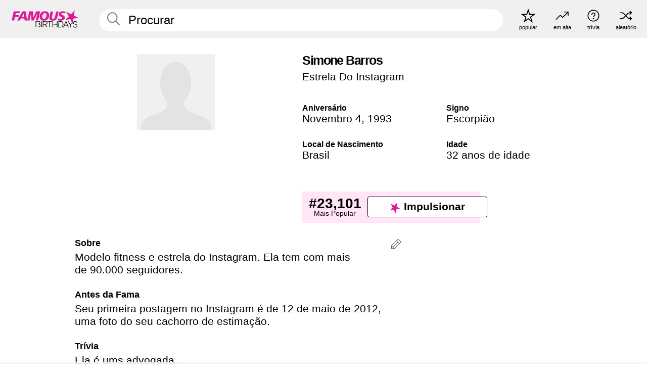

--- FILE ---
content_type: text/html; charset=UTF-8
request_url: https://pt.famousbirthdays.com/people/simone-barros.html
body_size: 8761
content:
<!DOCTYPE html>
<html lang= "pt">
  <head>
    <meta charset="utf-8">
    
    <link rel="preconnect" href="https://a.pub.network/" crossorigin />
    <link rel="preconnect" href="https://d.pub.network/" crossorigin />
    
    
    
    
    <meta name="viewport" content="width=device-width, initial-scale=1">
        <title>Simone Barros Idade, Vida Pessoal, Biografia | Famous Birthdays</title>
        <meta name="description" content="Modelo fitness e estrela do Instagram.">

    <link rel="icon" href="/favicon.ico" sizes="any">
    <link rel="icon" href="/favicon.svg?3" type="image/svg+xml">
    <link rel="icon" href="/favicon-32.png?3" sizes="32x32" type="image/png">
    <link rel="apple-touch-icon" href="https://pt.famousbirthdays.com/apple-touch-icon.png">

          <script type="application/ld+json">
    {"@context":"https://schema.org","@type":"Person","@id":"https://pt.famousbirthdays.com/people/simone-barros.html#person","url":"https://pt.famousbirthdays.com/people/simone-barros.html","name":"Simone Barros","givenName":"Simone","familyName":"Barros","sameAs":["https://www.instagram.com/sihbarros"],"description":"Modelo fitness e estrela do Instagram. Ela tem com mais de 90.000 seguidores.","jobTitle":"Estrela Do Instagram","birthDate":"1993-11-04","birthPlace":{"@type":"Place","name":"Brasil"}}</script>

<script type="application/ld+json">
{
    "@context": "https://schema.org",
    "@type": "WebPage",
    "url": "https://pt.famousbirthdays.com/people/simone-barros.html",
    "name": "Simone Barros Idade, Vida Pessoal, Biografia | Famous Birthdays",
    "description": "Sabia mais sobre aniversário de Simone Barros: her, o que she fazia antes da fama, a vida pessoal de her, curiosidades, rankings de popularidade e muito mais.",
    "inLanguage": "pt",
    "primaryImageOfPage": {
        "@type": "ImageObject",
        "url": "https://www.famousbirthdays.com/faces/default-large.jpg"
    },
    "mainEntity": {
        "@id": "https://pt.famousbirthdays.com/people/simone-barros.html#person"
    }
}
</script>
    
    <script type="application/ld+json"> {
    "@context": "https://schema.org",
    "@graph": [
        {
            "@type": "Organization",
            "@id": "https://www.famousbirthdays.com/#organization",
            "name": "Famous Birthdays",
            "url": "https://www.famousbirthdays.com/",
            "logo": {
                "@type": "ImageObject",
                "url": "https://www.famousbirthdays.com/apple-touch-icon.png",
                "width": 180,
                "height": 180
            },
            "sameAs": [
                "https://www.instagram.com/famousbirthdays",
                "https://www.tiktok.com/@famousbirthdays",
                "https://twitter.com/famousbirthdays",
                "https://www.youtube.com/@famousbirthdays"
            ]
        },
        {
            "@type": "WebSite",
            "@id": "https://pt.famousbirthdays.com/#website",
            "url": "https://pt.famousbirthdays.com/",
            "name": "Famous Birthdays",
            "inLanguage": "pt",
            "publisher": {
                "@id": "https://www.famousbirthdays.com/#organization"
            }
        }
    ]
} </script>

    <link rel="manifest" href="/manifest.json">

        <style id="critical-universal">
      :root{--colorWhite:#fff;--colorBlack:#000;--colorPink:#df1995;--colorWhitePink:#ffe5f5;--colorLightPink:#ffd2ef;--colorGrey:#f1efef;--colorDarkerGrey:#868686}*,*::before,*::after{box-sizing:border-box}html,body{margin:0;padding:0}html{font-size:4.1026vw}body{font-family:Helvetica,sans-serif;background:var(--colorWhite);color:var(--colorBlack);width:100%;font-size:1.6rem;line-height:1.2;-webkit-font-smoothing:antialiased;-moz-osx-font-smoothing:grayscale}img,picture{display:block;max-width:100%;height:auto}main{display:block;max-width:1600px;margin:0 auto;padding:5.5rem 0 1.25rem}a{color:var(--colorPink);text-decoration:none}h1 a,h2 a,h3 a,h4 a,h5 a{color:var(--colorBlack);text-decoration:none}p{margin:0}.type-36-b{font-size:1.75rem;line-height:1.05;font-weight:700;letter-spacing:-.01em}.type-34{font-size:1.75rem;line-height:100%;font-weight:700;letter-spacing:-.0625em}.type-28{font-size:1.75rem;line-height:1;font-weight:700}.type-24-26,.type-24-26-small{font-size:1.5rem;line-height:1.1}.type-16-18{font-size:1rem;line-height:1;font-weight:700}.type-16-18-small{font-size:1rem;line-height:1.1;font-weight:700}.type-20-24{font-size:1.25rem;line-height:1.2}.type-14-16{font-size:.875rem;line-height:.9}.type-36{font-size:2rem;line-height:.9;font-weight:700}.site-header{background-color:var(--colorGrey);padding:1.125rem 1rem;display:flex;align-items:center;justify-content:space-between;position:fixed;width:100%;box-sizing:border-box;z-index:3}.site-header__home{margin-right:1rem;width:2.625rem}.site-header__logo{display:none;height:3.5rem}.site-header__logo svg{display:block;width:9.625rem;height:2.5rem}.site-header__logo-mobile{display:flex;width:2.875rem;height:2.875rem;color:var(--colorPink)}.site-header__logo-mobile svg{display:block;width:2.875rem;height:2.875rem}.site-navigation{align-items:center;flex-basis:23.125rem;justify-content:space-between;display:none}.site-navigation a{margin-left:2.25rem;color:var(--colorBlack);text-decoration:none;text-transform:lowercase}.site-navigation a svg{margin:0 auto;display:block;max-width:100%;max-height:100%;fill:transparent}.site-navigation a svg.icon--popular{width:2.125rem;height:2.125rem}.site-navigation a svg.icon--trending{width:1.8125rem;height:1.125rem}.site-navigation a svg.icon--qa{width:1.5625rem;height:1.4375rem}.site-navigation a svg.icon--trivia{width:1.6875rem;height:1.6875rem}.site-navigation a svg.icon--random{width:1.75rem;height:1.4375rem}.site-navigation a span{margin-top:.125rem;display:none;text-align:center;font-size:.75rem;line-height:1.1;white-space:nowrap}.site-navigation a .site-navigation__icon{margin:0;display:flex;height:2.25rem;justify-content:center;align-items:center}.search{display:flex;width:100%;padding:0;position:relative}.search fieldset{margin:0;padding:0;border:0;width:100%;display:flex;position:relative;height:2.75rem}.search fieldset input{display:flex;width:100%;padding:.5rem 0 .5rem 1.125rem;box-sizing:border-box;border-radius:1.875rem;color:var(--colorBlack);border:.125rem solid var(--colorWhite);background-color:var(--colorWhite);appearance:none}.search fieldset input.search-bar{height:3.125rem;line-height:3.125rem;padding-top:0;padding-bottom:0}.search fieldset input::-webkit-search-decoration,.search fieldset input::-webkit-search-cancel-button,.search fieldset input::-webkit-search-results-button,.search fieldset input::-webkit-search-results-decoration{display:none!important}.search-button{margin:0;padding:0;border:0;background:none;position:absolute;right:1.125rem;top:50%;transform:translateY(-50%);cursor:pointer;color:var(--colorDarkerGrey)}.search-button svg{display:block;width:1.125rem;height:1.125rem}.search-suggestions{display:none}.side-paddings{padding:0 1rem}.columns-2,.columns-3{display:grid;grid-template-columns:1fr;grid-gap:1rem}.section-row{margin-bottom:3rem}.section-row>h1{padding-inline:1rem}.sr-only{position:absolute!important;width:1px!important;height:1px!important;padding:0!important;margin:-1px!important;overflow:hidden!important;clip:rect(0,0,0,0)!important;white-space:nowrap!important;border:0!important}@media(min-width:768px){html{font-size:1.1111vw}body{font-size:1.5rem}main{padding-bottom:2.25rem;min-height:calc(100vh - 13.25rem);box-sizing:border-box}.type-24-26,.type-24-26-small{font-size:2rem}.type-16-18{font-size:1.125rem;line-height:1.2}.type-16-18-small{font-size:1.125rem}.type-20-24{font-size:1.5rem}.type-14-16{font-size:1rem;line-height:1.1}.site-header{padding:.875rem 1.5rem}.site-header__home{margin-right:2.625rem;flex-basis:9.6666875rem;width:9.625rem}.site-header__logo{display:flex;align-items:center}.site-header__logo-mobile{display:none}.site-navigation{display:flex}.site-navigation a span{display:block}.search fieldset input{width:100%;padding:.75rem 0 .75rem 1.25rem}.search-button svg{width:1.8125rem;height:1.8125rem}.layout--is-medium-narrow{padding-left:4.5rem;padding-right:4.5rem}.layout--is-narrow{padding-left:8.875rem;padding-right:8.875rem}.side-paddings{padding:0 1.5rem}.columns-2{grid-template-columns:repeat(2,1fr);grid-column-gap:1.5rem}.columns-3{grid-template-columns:repeat(3,1fr);grid-column-gap:1.5rem}.section-row{margin-bottom:1.5rem}}@media(min-width:1600px){html{font-size:16px}}.tiles{margin-bottom:1rem;display:grid;grid-template-columns:repeat(2,1fr);row-gap:1rem}.tiles--gap-Y{column-gap:1rem}.tile{width:100%;position:relative;display:block;text-decoration:none;color:var(--colorBlack)}.tile p{margin:0}.tile p:first-of-type{margin-bottom:.25rem}.tile__picture{margin-bottom:.75rem;border-radius:1.875rem;overflow:hidden;max-width:100%;aspect-ratio:1 / 1}.profile-video-thumbnail{aspect-ratio:16/9}.tile__picture picture,.tile__picture img{display:block;width:100%;height:100%;object-fit:cover;object-position:center}.tile:nth-child(7){display:none}.tile__item{min-width:0}.tile__star-ranking{position:absolute;top:-.85rem;left:-.85rem;color:var(--colorLightPink)}.tile__star-ranking svg{display:block;width:3.25rem;height:3.25rem}.tile__star-ranking span{color:var(--colorBlack);position:absolute;top:50%;left:50%;transform:translate(-66%,-50%)}.tiles-module{padding:0 1rem}.tiles-module h2{margin:0 0 1rem 0}.tiles-module--no-paddings{padding:0}.tiles-module--capitalized h2,.tiles-module--capitalized h1{text-transform:uppercase}@media(min-width:768px){.tiles{grid-template-columns:repeat(6,1fr);row-gap:1.5rem}.tiles--gap-Y{column-gap:1.5rem}.tile:nth-child(7){display:block}.tile__star-ranking{display:block;top:-1.5rem;left:-1.5rem}.tile__star-ranking svg{width:4.375rem;height:4.375rem}.tiles-module{padding:0 1.5rem}}.todays-birthdays-module h1{margin:1.5rem 0 1.25rem 0;padding:0 1rem;text-transform:uppercase}.todays-birthdays-module .todays-birthdays-module__row:last-of-type{display:none}@media(min-width:768px){.todays-birthdays-module h1{margin:1.5rem 0;padding:0 1.5rem}.todays-birthdays-module .todays-birthdays-module__row:first-of-type .tile__item:last-of-type{display:none}.todays-birthdays-module .todays-birthdays-module__row:last-of-type{display:block}}.bio-module h1{margin:0}.bio-module h1 span{display:block}.bio-module .bio-module__profession{margin:0}.bio-module__info{padding:0 1rem}.bio-module .picture{margin-bottom:1.5rem}.bio-module .picture picture,.bio-module .picture img{display:block;width:100%;height:auto}.bio-module__person-attributes{margin-top:2rem;display:grid;grid-template-columns:1fr 1fr;grid-gap:1.125rem}.bio-module__person-attributes p{margin:0}.bio-module__person-attributes p span{display:block}.bio-module a{color:var(--colorBlack);text-decoration:none}.bio-module__full-name,.bio-module__person-attributes .type-16-18{text-transform:none}@media(min-width:768px){.bio-module{padding:2rem 1.5rem 0 1.5rem;display:flex;justify-content:space-between}.bio-module h1{margin-bottom:.625rem}.bio-module__info{padding:0}.bio-module .column:nth-child(2){margin-left:3.5rem;flex:0 0 38rem}.bio-module .picture{margin-bottom:0}.bio-module__person-attributes{margin-top:2.75rem;grid-gap:2rem}}.profile-pictures-carousel__randomizer{position:absolute;top:1rem;right:1rem;display:block;z-index:2}.profile-pictures-carousel__randomizer a{color:var(--colorBlack);background-color:rgba(241,239,239,.4);width:2.5rem;height:2.5rem;display:flex;align-items:center;justify-content:center;border-radius:50%}.profile-pictures-carousel__randomizer svg{display:block;width:1.625rem;height:1.25rem}.profile-pictures-carousel__share{position:absolute;top:.5rem;display:none}.profile-pictures-carousel__share a{color:var(--colorBlack);background-color:rgba(241,239,239,.4);width:2.5rem;height:2.5rem;display:flex;align-items:center;justify-content:center;border-radius:50%}.profile-pictures-carousel__share svg{display:block;width:1.625rem;height:1.625rem}.profile-pictures-carousel{margin-bottom:1.5rem;width:100%;aspect-ratio:404/394;position:relative;overflow:hidden}.profile-pictures-carousel>input,.profile-pictures-carousel>label{position:absolute;opacity:0;pointer-events:none}.profile-pictures-carousel__viewport{display:flex;width:100%;height:100%;overflow-x:scroll;overflow-y:hidden;scroll-snap-type:x mandatory;scroll-behavior:smooth;scrollbar-width:none}.profile-pictures-carousel__viewport::-webkit-scrollbar{display:none}.profile-pictures-carousel__viewport>.profile-pictures-carousel__slide{display:flex;justify-content:center;align-items:center;flex:0 0 100%;scroll-snap-align:center}.profile-pictures-carousel__slide img{display:block;width:100%;height:100%;object-fit:cover}@media(max-width:767px){.profile-pictures-carousel{aspect-ratio:initial;justify-content:center;display:flex}.profile-pictures-carousel__viewport{max-width:320px;min-height:320px}.profile-pictures-carousel__viewport>.profile-pictures-carousel__slide{flex:0 0 100%}}.slide-anchor,input.slide-anchor,input[type="radio"].slide-anchor{display:none!important}.profile-pictures-carousel__controls,.profile-pictures-carousel__control-arrows,.profile-pictures-carousel__swipe-indicator,.profile-pictures-carousel__randomizer,.profile-pictures-carousel__share{display:none}@media(min-width:768px){.profile-pictures-carousel{width:90%;overflow:visible}.profile-pictures-carousel>label{position:static;opacity:1;pointer-events:auto}.profile-pictures-carousel__viewport{overflow:hidden;scroll-snap-type:none;scroll-behavior:unset}.profile-pictures-carousel__viewport>.profile-pictures-carousel__slide{scroll-snap-align:end}}.bio-module__boost-block,.group-info-module__boost-block{margin-top:2.5rem;max-width:24.75rem}.boost-block{padding:.75rem .875rem;display:grid;grid-template-columns:1fr 1fr;grid-gap:.875rem;align-items:center;border-radius:.25rem;background:var(--colorWhitePink);color:var(--colorBlack)}.boost-block p{margin:0;text-align:center}.boost-block p span{display:block}.boost-block__rank.type-36{font-size:2rem}button{margin:0;padding:0;border:none;background:none;font-family:inherit;font-size:100%;line-height:1.15}.bar-button{padding:.875rem 3rem;border:.0625rem solid var(--colorBlack);display:flex;align-items:center;justify-content:center;border-radius:.25rem;background:var(--colorWhite);color:var(--colorBlack);cursor:pointer;font-size:1.75rem;line-height:1;font-weight:700;box-sizing:border-box}.bar-button .icon{margin-right:.25rem}.bar-button .icon svg{display:block;width:1.5rem;height:1.5rem}#btn-boost,.btn-group-boost{padding:.625rem 3rem;font-size:1.5rem}@media(min-width:768px){.bio-module__boost-block{margin-top:4.125rem}}.ranking-item{margin-bottom:.625rem;padding:.25rem .5rem;display:flex;justify-content:space-between;align-items:center;background:var(--colorGrey);border-radius:.625rem;text-decoration:none;color:var(--colorBlack)}.ranking-item__profile{display:flex;align-items:center;width:72%;height:4.4rem}.ranking-item__picture{margin:0 .75rem 0 .25rem;border-radius:1.875rem;overflow:hidden;flex:0 0 20%;aspect-ratio:1/1}.ranking-item__picture img{display:block;width:100%;height:auto}@media(min-width:768px){.ranking-item__picture{flex:0 0 25%}}</style>
        <link rel="preload" href="/static/css/combined.min.css?v511" as="style" onload="this.onload=null;this.rel='stylesheet'">
    <noscript><link rel="stylesheet" href="/static/css/combined.min.css?v511"></noscript>

  

        
          <link rel="canonical" href="https://pt.famousbirthdays.com/people/simone-barros.html"/>
    
          <script data-cfasync="false" type="text/javascript">
    var freestar = freestar || {};
    freestar.queue = freestar.queue || [];
    freestar.config = freestar.config || {};
    freestar.config.enabled_slots = [];
    freestar.initCallback = function () { (freestar.config.enabled_slots.length === 0) ? freestar.initCallbackCalled = false : freestar.newAdSlots(freestar.config.enabled_slots) }
</script>
<script>
var useSSL="https:"==document.location.protocol</script>
    
           
      
      <meta property="og:site_name" content="Famous Birthdays">
      <meta property="og:type" content="profile">
      <meta property="og:url" content="https://pt.famousbirthdays.com/people/simone-barros.html">
      <meta property="og:title" content="Saiba mais sobre Simone Barros">
      <meta property="og:description" content="Modelo fitness e estrela do Instagram.">

      <meta property="og:image" content="https://www.famousbirthdays.com/faces/default-large.jpg">
      <meta property="og:image:alt" content="Saiba mais sobre Simone Barros">
      
      
      
      
      
            <meta property="profile:first_name" content="Simone">
                  <meta property="profile:last_name" content="Barros">
      
      <meta name="twitter:card" content="summary_large_image">
      <meta name="twitter:site" content="@famousbirthdays">
      <meta name="twitter:title" content="Saiba mais sobre Simone Barros">
      <meta name="twitter:description" content="Modelo fitness e estrela do Instagram.">
      <meta name="twitter:image" content="https://www.famousbirthdays.com/faces/default-large.jpg">
      <meta name="twitter:image:alt" content="Saiba mais sobre Simone Barros">

    
    


    
  </head>
  <body>
    <div class="site-header">
  <a href="/" class="site-header__home" aria-label="To Famous Birthdays homepage">
    <span class="site-header__logo">
      <svg class="icon icon--logo-fb">
        <use xlink:href="/static/fonts/famous-icons.svg#icon-logo-fb"></use>
      </svg>
    </span>
    <span class="site-header__logo-mobile">
      <svg class="icon icon--logo-fb-mobile">
        <use xlink:href="/static/fonts/famous-icons.svg#icon-logo-fb-mobile"></use>
      </svg>
    </span>
  </a>
  <form id="fb_search" class="search  " role="form" name="fb_search" action="/search" method="post">
	<fieldset>
	    <input autocomplete="off" id="main-search" type="search" name="q" placeholder=" Procurar " class="type-24-26 search-bar"  aria-label="Enter Celebrity or Date" maxlength="80"  data-dark_theme="0" >
	    <div class="search-button">
	      <svg class="icon icon--search">
	        <use xlink:href="/static/fonts/famous-icons.svg#icon-search"></use>
	      </svg>
	    </div>  
	    <button type="submit" class="search-submit" aria-label="Search"></button>
	    <ul  id="autocomplete-suggestions"  class="autocomplete-suggestions search-suggestions " ></ul>
	    
	</fieldset>
</form>



  <div class="site-navigation">
    <a href="/most-popular-people.html" title="popular">
      <span class="site-navigation__icon">
        <svg class="icon icon--popular">
          <use xlink:href="/static/fonts/famous-icons.svg#icon-popular"></use>
        </svg>
      </span>
      <span>popular</span>
    </a>
    <a href="/trending" title="em alta">
      <span class="site-navigation__icon">
        <svg class="icon icon--trending">
          <use xlink:href="/static/fonts/famous-icons.svg#icon-trending"></use>
        </svg>
      </span>
      <span>em alta</span>
    </a>

        <a href="/trivia" title="trívia">
      <span class="site-navigation__icon">
        <svg class="icon icon--trivia">
          <use xlink:href="/static/fonts/famous-icons.svg#icon-trivia"></use>
        </svg>
      </span>
      <span>trívia</span>
    </a>
    <a id="random-person" href="#" title="aleatório" class="random-person">
      <span class="site-navigation__icon">
        <svg class="icon icon--random">
          <use xlink:href="/static/fonts/famous-icons.svg#icon-random"></use>
        </svg>
      </span>
      <span>aleatório</span>
    </a>
  </div>
</div>
    <main class=" layout--is-narrow ">
       <div class="section-row modifierSize section-row--size-xs section-half-bottom">
	<div class="bio-module ">
		<div class="column">
						<div class="bio-module__no-image">
		        <svg class="icon icon--no-profile-image">
		          <use xlink:href="/static/fonts/famous-icons.svg#icon-no-profile-image"></use>
		        </svg>
		    </div>	
			
					</div>

		<div class="column">
			<div class="bio-module__info">
				<h1 class="type-34">
		        <span class="bio-module__full-name">Simone Barros</span>
		        									<div class="profile-pictures-carousel__randomizer hidden-sm hidden-md hidden-lg" style="top: 0.1rem; right: 0.5rem;">
						<a id="random-person-mobile" href="#" title="Random" class="random-person-mobile">
						<svg class="icon icon--random">
							<use xlink:href="/static/fonts/famous-icons.svg#icon-random"></use>
						</svg>
						</a>
					</div>
						      </h1>
		      				<p class="type-20-24 bio-module__profession">
					<a href="https://pt.famousbirthdays.com/profession/instagramstar.html"> 
						Estrela Do Instagram
					</a>
				</p>
			  
			  	<div class="bio-module__person-attributes">
			  					  		<p>
			          <span class="type-16-18">
			          	 Aniversário 			          </span>
			          <span>
			          																<a href="/november4.html">Novembro 4</a>,    <a href="/year/1993.html">1993</a> 									          </span>
			        </p>
			        
			        			        <p>
			          <span class="type-16-18">Signo</span>
			          <span><a  href="/astrology/scorpio.html">Escorpião</a></span>
			        </p>
			        
			        <p>
			          <span class="type-16-18">Local de Nascimento</span>
			          <span>
			          	
																					<a href="/birthplace/brazil.html">Brasil</a>
																          </span>
			        </p>

			        			        <p>
			          <span class="type-16-18">Idade </span>
			          <span><a href="/age/32.html">32 anos de idade</a></span>
			        </p>
			        			  	</div>
			</div>

						<div class="bio-module__boost-block">
				<div class="boost-block type-14-16">
					<p>
			          <span class="boost-block__rank type-36">#23,101</span>
			          <span>Mais Popular</span>
			        </p>
		        <button id="btn-boost" class="bar-button type-28 btn-boost" type="button" data-url="simone-barros.html">
		        	<span class="icon">
				      <svg class="icon icon--logo-fb-mobile">
				        <use xlink:href="/static/fonts/famous-icons.svg#icon-logo-fb-mobile"></use>
				      </svg>
				    </span>
			    	<span>Impulsionar</span>
			    </button>
				</div>
							</div>
					</div>
	</div>
</div>

<div class="section-row modifierSize section-row--size-s section-no-bottom">
	<div class="about-container">
		<div class="about">
			<div class="about-module section-half-bottom-desktop">
				<h2>Sobre </h2>
  				<p>Modelo fitness e estrela do Instagram. Ela tem com mais de 90.000 seguidores.</p>

  				<h2>Antes da Fama</h2>
				<p>Seu primeira postagem no Instagram é de 12 de maio de 2012, uma foto do seu cachorro de estimação.</p>

				<h2>Trívia</h2>
				<p>Ela é ums advogada.</p>

				<h2>Vida Pessoal</h2>
				<p>Em 14 de agosto de 2016, ela postou uma foto dela quando criança ao lado do seu pai.</p>

				<h2>Ligações</h2>
				<p ><a href="https://pt.famousbirthdays.com/people/sabrina-raissa.html">Sabrina Raissa</a> e Nayara Leão também são estrelas do Instagram.</p>


				
								<div class="inline-banners inline-banners-profile hidden-md hidden-lg">
					<div align="center" data-freestar-ad="__300x250" id="famousbirthdays_incontent_4">
  <script data-cfasync="false" type="text/javascript">
    freestar.config.enabled_slots.push({ placementName: "famousbirthdays_incontent_4", slotId: "famousbirthdays_incontent_4" });
  </script>
</div>



				</div>
								
				<a id="btn-edit" href="#" class="to-edit btn-edit" data-url="simone-barros.html" title="Send Suggestion">
					<svg class="icon icon--pencil">
					  	<use xlink:href="/static/fonts/famous-icons.svg#icon-pencil"></use>
					</svg>
				</a>
			</div>

			
			
		</div>
      
		<div class="banners profile-sidebar">
			<div align="center" data-freestar-ad="__300x600" id="famousbirthdays_siderail_right_1">
  <script data-cfasync="false" type="text/javascript">
    freestar.config.enabled_slots.push({ placementName: "famousbirthdays_siderail_right_1", slotId: "famousbirthdays_siderail_right_1" });
  </script>
</div>



			
					</div>
	</div>
</div>

<div class="section-row modifierSize section-row--size-s">
	<div class="popularity-module">
		<h2 class="type-30-32">
			Popularidade 

			

			

		</h2>
		<div class="columns-3 popularity-module__inner">
			<div class="column">
																<a class="ranking-item ranking-item--theme-LightPink ranking-item--size-s" href="/most-popular-people.html">
						  <span class="ranking-item__profile type-24-26">
						    
						    <span class="ranking-item__label">Mais Popular</span>
						  </span>
						  <span class="ranking-item__rank type-36">
						   #23,101
						  </span>
						</a>
																					<a class="ranking-item ranking-item--theme-LightPink ranking-item--size-s" href="/names/simone.html">
						  <span class="ranking-item__profile type-24-26">
						    
						    <span class="ranking-item__label">Primeiro Nome Simone</span>
						  </span>
						  <span class="ranking-item__rank type-36">
						   #15
						  </span>
						</a>
																															
			</div>
			<div class="column">
																																		<a class="ranking-item ranking-item--theme-BabyPink ranking-item--size-s" href="/date/november4-instagramstar.html">
						  <span class="ranking-item__profile type-24-26">
						    
						    <span class="ranking-item__label">Novembro 4 Estrela Do Instagram</span>
						  </span>
						  <span class="ranking-item__rank type-36">
						   #13
						  </span>
						</a>
																					<a class="ranking-item ranking-item--theme-PalePink ranking-item--size-s" href="/lastname/barros.html">
						  <span class="ranking-item__profile type-24-26">
						    
						    <span class="ranking-item__label">Sobrenome Barros</span>
						  </span>
						  <span class="ranking-item__rank type-36">
						   #22
						  </span>
						</a>
													
			</div>
			<div class="column">
																																												
			</div>
		</div>
	</div>
</div>






	<div class="section-row  modifierSize section-row--size-xs section-half-bottom ">
		<div class="tiles-module grid-item-aspect-1-1">
			<h2 class="type-30-32">
				 Fãs de Simone Barros Também Viram 			</h2>
			<div class="tiles tiles--columns-4 tiles--gap-Y tiles--only-last-4-mobile">

												<div class="tile__item">
					<a class="tile" href="https://pt.famousbirthdays.com/people/chantel-jeffries.html">
						<div class="tile__picture">
								<img src="https://www.famousbirthdays.com/thumbnails/jeffries-chantel-medium.jpg" srcset="https://www.famousbirthdays.com/thumbnails/jeffries-chantel-medium.jpg 190w, https://www.famousbirthdays.com/thumbnails/jeffries-chantel-large.jpg 250w, https://www.famousbirthdays.com/faces/jeffries-chantel-image.jpg 300w" sizes="(max-width: 767px) 160px, 300px" width="190" height="190" alt="Chantel Jeffries" loading="lazy" decoding="async">
						</div>
							<p class="type-16-18-small">Chantel Jeffries</p>
													    	<p class="tile__description type-14-16">DJ</p>
						    						</a>
					</div>
								<div class="tile__item">
					<a class="tile" href="https://pt.famousbirthdays.com/people/corinna-kopf.html">
						<div class="tile__picture">
								<img src="https://www.famousbirthdays.com/thumbnails/kopf-corinna-medium.jpg" srcset="https://www.famousbirthdays.com/thumbnails/kopf-corinna-medium.jpg 190w, https://www.famousbirthdays.com/thumbnails/kopf-corinna-large.jpg 250w, https://www.famousbirthdays.com/faces/kopf-corinna-image.jpg 300w" sizes="(max-width: 767px) 160px, 300px" width="190" height="190" alt="Corinna Kopf" loading="lazy" decoding="async">
						</div>
							<p class="type-16-18-small">Corinna Kopf</p>
													    	<p class="tile__description type-14-16">Estrela Do Instagram</p>
						    						</a>
					</div>
								<div class="tile__item">
					<a class="tile" href="https://pt.famousbirthdays.com/people/sam-wilkinson.html">
						<div class="tile__picture">
								<img src="https://www.famousbirthdays.com/thumbnails/wilkinson-sam-medium.jpg" srcset="https://www.famousbirthdays.com/thumbnails/wilkinson-sam-medium.jpg 190w, https://www.famousbirthdays.com/thumbnails/wilkinson-sam-large.jpg 250w, https://www.famousbirthdays.com/faces/wilkinson-sam-image.jpg 300w" sizes="(max-width: 767px) 160px, 300px" width="190" height="190" alt="Sam Wilkinson" loading="lazy" decoding="async">
						</div>
							<p class="type-16-18-small">Sam Wilkinson</p>
													    	<p class="tile__description type-14-16">Estrela Do Instagram</p>
						    						</a>
					</div>
								<div class="tile__item">
					<a class="tile" href="https://pt.famousbirthdays.com/people/jena-frumes.html">
						<div class="tile__picture">
								<img src="https://www.famousbirthdays.com/thumbnails/frumes-jena-medium.jpg" srcset="https://www.famousbirthdays.com/thumbnails/frumes-jena-medium.jpg 190w, https://www.famousbirthdays.com/thumbnails/frumes-jena-large.jpg 250w, https://www.famousbirthdays.com/faces/frumes-jena-image.jpg 300w" sizes="(max-width: 767px) 160px, 300px" width="190" height="190" alt="Jena Frumes" loading="lazy" decoding="async">
						</div>
							<p class="type-16-18-small">Jena Frumes</p>
													    	<p class="tile__description type-14-16">Estrela Do Instagram</p>
						    						</a>
					</div>
											</div>
		</div>
	</div>
	
	
			<div class="banners">
	<div align="center" data-freestar-ad="__300x250 __970x90" id="famousbirthdays_incontent_1">
  <script data-cfasync="false" type="text/javascript">
    freestar.config.enabled_slots.push({ placementName: "famousbirthdays_incontent_1", slotId: "famousbirthdays_incontent_1" });
  </script>
</div>



</div>	
	<div class="section-row ">
		<div class="tiles-module grid-item-aspect-1-1">
			<h2 class="type-30-32">
				   Simone Barros É Membro De   			</h2>
			<div class="tiles tiles--columns-4 tiles--gap-Y tiles--only-last-4-mobile">

														<div class="tile__item">
						<a class="tile" href="/age/32.html">
							<div class="tile__picture">
																<img src="https://www.famousbirthdays.com/thumbnails/grande-ariana-medium.jpg" srcset="https://www.famousbirthdays.com/thumbnails/grande-ariana-medium.jpg 190w, https://www.famousbirthdays.com/thumbnails/grande-ariana-large.jpg 250w, https://www.famousbirthdays.com/faces/grande-ariana-image.jpg 300w" sizes="(max-width: 767px) 160px, 300px" width="190" height="190" alt="32 Ano De Idade" loading="lazy" decoding="async">
															</div>
							<p class="type-16-18-small">32 Ano De Idade</p>
						</a>
					</div>
				
									<div class="tile__item">
						<a class="tile" href="/profession/instagramstar.html">
							<div class="tile__picture">
																<img src="https://www.famousbirthdays.com/thumbnails/khalifa-mia-medium.jpg" srcset="https://www.famousbirthdays.com/thumbnails/khalifa-mia-medium.jpg 190w, https://www.famousbirthdays.com/thumbnails/khalifa-mia-large.jpg 250w, https://www.famousbirthdays.com/faces/khalifa-mia-image.jpg 300w" sizes="(max-width: 767px) 160px, 300px" width="190" height="190" alt="Estrelas Do Instagram" loading="lazy" decoding="async">
															</div>
							<p class="type-16-18-small">Estrelas Do Instagram</p>
						</a>
					</div>
				
									<div class="tile__item">
						<a class="tile" href="/names/simone.html">
							<div class="tile__picture">
																<img src="https://www.famousbirthdays.com/thumbnails/biles-simone-medium.jpg" srcset="https://www.famousbirthdays.com/thumbnails/biles-simone-medium.jpg 190w, https://www.famousbirthdays.com/thumbnails/biles-simone-large.jpg 250w, https://www.famousbirthdays.com/faces/biles-simone-image.jpg 300w" sizes="(max-width: 767px) 160px, 300px" width="190" height="190" alt="Primeiro Nome Simone" loading="lazy" decoding="async">
															</div>
							<p class="type-16-18-small">Primeiro Nome Simone</p>
						</a>
					</div>
				
									<div class="tile__item">
						<a class="tile" href="/astrology/scorpio.html">
							<div class="tile__picture">
																<img src="https://www.famousbirthdays.com/thumbnails/castela-ana-medium.jpg" srcset="https://www.famousbirthdays.com/thumbnails/castela-ana-medium.jpg 190w, https://www.famousbirthdays.com/thumbnails/castela-ana-large.jpg 250w, https://www.famousbirthdays.com/faces/castela-ana-image.jpg 300w" sizes="(max-width: 767px) 160px, 300px" width="190" height="190" alt="Escorpianos" loading="lazy" decoding="async">
															</div>
							<p class="type-16-18-small">Escorpianos</p>
						</a>
					</div>
				
											</div>
		</div>
	</div>

	
	


	


	<div class="section-row">
		<div class="columns-2">
							<div class="column today-tiles-container">
					<div class="tiles-module">
						<h2 class="type-30-32"><a href="/november4.html">Mais Aniversários em 4 Novembro</a></h2>

						<div class="tiles tiles--columns-3 tiles--gap-Y tiles--only-last-2-mobile">

										<div class="tile__item">
						<a class="tile" href="https://pt.famousbirthdays.com/people/diddy.html">
							<div class="tile__picture">
								<img src="https://www.famousbirthdays.com/thumbnails/diddy-medium.jpg" srcset="https://www.famousbirthdays.com/thumbnails/diddy-medium.jpg 190w, https://www.famousbirthdays.com/thumbnails/diddy-large.jpg 250w, https://www.famousbirthdays.com/faces/diddy-image.jpg 300w" sizes="(max-width: 767px) 160px, 190px" width="190" height="190" alt="Diddy" loading="lazy" decoding="async">
							</div>
							<p class="type-16-18-small">Diddy</p>
							<p class="tile__description type-14-16">Rapper</p>
							</a>
						</div>

										<div class="tile__item">
						<a class="tile" href="https://pt.famousbirthdays.com/people/drew-starkey.html">
							<div class="tile__picture">
								<img src="https://www.famousbirthdays.com/thumbnails/starkey-drew-medium.jpg" srcset="https://www.famousbirthdays.com/thumbnails/starkey-drew-medium.jpg 190w, https://www.famousbirthdays.com/thumbnails/starkey-drew-large.jpg 250w, https://www.famousbirthdays.com/faces/starkey-drew-image.jpg 300w" sizes="(max-width: 767px) 160px, 190px" width="190" height="190" alt="Drew Starkey" loading="lazy" decoding="async">
							</div>
							<p class="type-16-18-small">Drew Starkey</p>
							<p class="tile__description type-14-16">Ator de Televisão</p>
							</a>
						</div>

					
						<div class="tile__item">
							<a class="rounded-button" href="/november4.html" aria-label="Mais Aniversários em 4 Novembro">
								<span class="type-28">Mais</span>
							</a>
						</div>
					</div>
					</div>
				</div>
			
			
			<div class="column">
				<div class="tiles-module">
					<h2 class="type-30-32"><a href="/astrology/scorpio.html">Mais Escorpianos</a></h2>

					<div class="tiles tiles--columns-3 tiles--gap-Y tiles--only-last-2-mobile">

								<div class="tile__item">
			      <a class="tile" href="https://pt.famousbirthdays.com/people/jim-cummings.html">
			        <div class="tile__picture">
			            <img src="https://www.famousbirthdays.com/thumbnails/cummings-jim-medium.jpg" srcset="https://www.famousbirthdays.com/thumbnails/cummings-jim-medium.jpg 190w, https://www.famousbirthdays.com/thumbnails/cummings-jim-large.jpg 250w, https://www.famousbirthdays.com/faces/cummings-jim-image.jpg 300w" sizes="(max-width: 767px) 160px, 190px" width="190" height="190" alt="Jim Cummings" loading="lazy" decoding="async">
			          </div>
			        <p class="type-16-18-small">Jim Cummings</p>
			        <p class="tile__description type-14-16">Dublador</p>
				        
				        
				        
				      </a>
				  </div>

				  				<div class="tile__item">
			      <a class="tile" href="https://pt.famousbirthdays.com/people/cantinhodoumild.html">
			        <div class="tile__picture">
			            <img src="https://www.famousbirthdays.com/thumbnails/cantinhodoumild-medium.jpg" srcset="https://www.famousbirthdays.com/thumbnails/cantinhodoumild-medium.jpg 190w, https://www.famousbirthdays.com/thumbnails/cantinhodoumild-large.jpg 250w, https://www.famousbirthdays.com/faces/cantinhodoumild-image.jpg 300w" sizes="(max-width: 767px) 160px, 190px" width="190" height="190" alt="CantinhoDoUmild" loading="lazy" decoding="async">
			          </div>
			        <p class="type-16-18-small">CantinhoDoUmild</p>
			        <p class="tile__description type-14-16">Estrela Do YouTube</p>
				        
				        
				        
				      </a>
				  </div>

				  
				    <div class="tile__item">
				      <a class="rounded-button" href="/astrology/scorpio.html"  aria-label="Mais Escorpianos">
				    	<span class="type-28">Mais</span>
				  	  </a>
				    </div>
				</div>
			</div>

		</div>
	</div>
</div>

<!-- edit form -->
<form id="edit-form" name="edit_form" action="/people/edits" method="post">
	<input type="hidden" name="url" value="simone-barros.html">
</form>








              <div class="banners">
        <div align="center" data-freestar-ad="__300x250 __970x90" id="famousbirthdays_incontent_3">
  <script data-cfasync="false" type="text/javascript">
    freestar.config.enabled_slots.push({ placementName: "famousbirthdays_incontent_3", slotId: "famousbirthdays_incontent_3" });
  </script>
</div>



      </div>
          </main>
    <div class="site-footer">
      <div class="site-footer__row">
        <a class="site-footer__row__left site-footer__logo" href="/" aria-label="Home">
          <svg class="icon icon--logo-fb">
            <use xlink:href="/static/fonts/famous-icons.svg#icon-logo-fb"></use>
          </svg>
        </a>
        <div class="site-footer__row__right site-footer__icons">
          <ul class="site-footer__social">
             

             

            
             
          </ul>
          <ul class="site-footer__apps">
                                    <li>
              <a href="https://apps.apple.com/br/app/famous-birthdays/id646707938" target="_blank" rel="noopener" aria-label="Famous Birthdays in the App store">
                <svg class="icon icon--app-store">
                                      <use xlink:href="/static/fonts/famous-icons.svg#icon-app-store-pt"></use>
                                  </svg>
              </a>
              
            </li>
             
                                    <li>
              <a href="https://play.google.com/store/apps/details?id=com.famousbirthdays&amp;hl=pt" target="_blank" rel="noopener" aria-label="Famous Birthdays in the Play store">
                <svg class="icon icon--play-store">
                  <use xlink:href="/static/fonts/famous-icons.svg#icon-play-store-pt"></use>
                </svg>
              </a>
              </li>
               
            
          </ul>
          <ul class="site-footer__languages">
            
                          <li>
                <a href="https://www.famousbirthdays.com" target="_blank" rel="noopener" title="Inglês" aria-label="Inglês">
                  <svg class="icon icon--flag-usa">
                    <use xlink:href="/static/fonts/famous-icons.svg#icon-flag-usa"></use>
                  </svg>
                </a>
              </li>
            
                        <li>
              <a href="https://es.famousbirthdays.com" target="_blank" rel="noopener" title="Espanhol" aria-label="Espanhol">
                <svg class="icon icon--flag-spain">
                  <use xlink:href="/static/fonts/famous-icons.svg#icon-flag-spain"></use>
                </svg>
              </a>
            </li>
            
                              
                        <li>
              <a href="https://fr.famousbirthdays.com" target="_blank" rel="noopener" title="Francês" aria-label="Francês">
                <svg class="icon icon--flag-france">
                  <use xlink:href="/static/fonts/famous-icons.svg#icon-flag-france"></use>
                </svg>
              </a>
            </li>
            
                        <li>
              <a href="https://it.famousbirthdays.com" target="_blank" rel="noopener" title="Italiano" aria-label="Italiano">
                <svg class="icon icon--flag-italy">
                  <use xlink:href="/static/fonts/famous-icons.svg#icon-flag-italy"></use>
                </svg>
              </a>
            </li>
            
                        <li>
              <a href="https://de.famousbirthdays.com" target="_blank" rel="noopener" title="Alemão" aria-label="Alemão">
                <svg class="icon icon--flag-germany">
                  <use xlink:href="/static/fonts/famous-icons.svg#icon-flag-germany"></use>
                </svg>
              </a>
            </li>
                        
          </ul>
        </div>
      </div>
      <div class="site-footer__row site-footer__bottom">
        <div class="site-footer__row__left">
          <ul class="site-footer__navigation">
            <li><a href="/about/" class="type-14-16">Sobre</a></li>
            <li><a href="/contact/" class="type-14-16">Contato</a></li>
            <li><a href="/privacy/" class="type-14-16">Privacidade</a></li>
            <li><a href="/terms/" class="type-14-16">Termos</a></li>
          </ul>
        </div>
        <div class="site-footer__row__right site-footer__copyright">
          <p class="type-12">
            © FamousBirthdays.com - uso sujeito às práticas detalhadas em nossa política de privacidade            </p>
          
        </div>
      </div>
    </div>

    
    <form name="random" id="random-form" method="post" action="/random"></form>
    <script src="/static/js/main.min.js?v511" defer></script>

        <div class="adspot-sticky" id="sticky-ad">

    </div>
      

    

    
 
    <script src="https://a.pub.network/famousbirthdays-com/pubfig.min.js" data-cfasync="false" async></script>

    
    <script data-cfasync="false">
    (function(){function runProbe(){var b=document.createElement('div');b.className='ad ads banner-ad ad-container';b.style.cssText='position:absolute;left:-9999px;top:-9999px;height:1px;width:1px;';document.documentElement.appendChild(b);requestAnimationFrame(function(){var blocked=getComputedStyle(b).display==='none';b.remove();if(blocked)window.__fsNeedsRecovery=true;});}if('requestIdleCallback' in window){requestIdleCallback(runProbe,{timeout:2000});}else{setTimeout(runProbe,2000);}})();
    </script>

    
    <script data-cfasync="false">
    (function(){function loadRecovery(){if(!window.__fsNeedsRecovery)return;if(window.__fsRecoveryStarted)return;window.__fsRecoveryStarted=true;cleanup();var s=document.createElement('script');s.src='/static/js/freestar-recovery.min.js';s.defer=true;document.head.appendChild(s);}function cleanup(){['scroll','click','keydown'].forEach(function(e){window.removeEventListener(e,onInteract,{capture:true,passive:true});});if(idleId)window.cancelIdleCallback&&window.cancelIdleCallback(idleId);clearTimeout(fallbackId);}var idleId,fallbackId;function onInteract(){loadRecovery();}['scroll','click','keydown'].forEach(function(e){window.addEventListener(e,onInteract,{capture:true,passive:true,once:true});});if('requestIdleCallback' in window){idleId=requestIdleCallback(loadRecovery,{timeout:2000});}else{setTimeout(loadRecovery,2000);}fallbackId=setTimeout(loadRecovery,7000);})();
    </script>

  </body>
</html>

--- FILE ---
content_type: text/plain;charset=UTF-8
request_url: https://c.pub.network/v2/c
body_size: -114
content:
b287049a-ee75-4c7c-9f42-3adc578aa649

--- FILE ---
content_type: text/plain;charset=UTF-8
request_url: https://c.pub.network/v2/c
body_size: -268
content:
4633ea8e-9571-4c6a-afc8-3b032e36d7d5